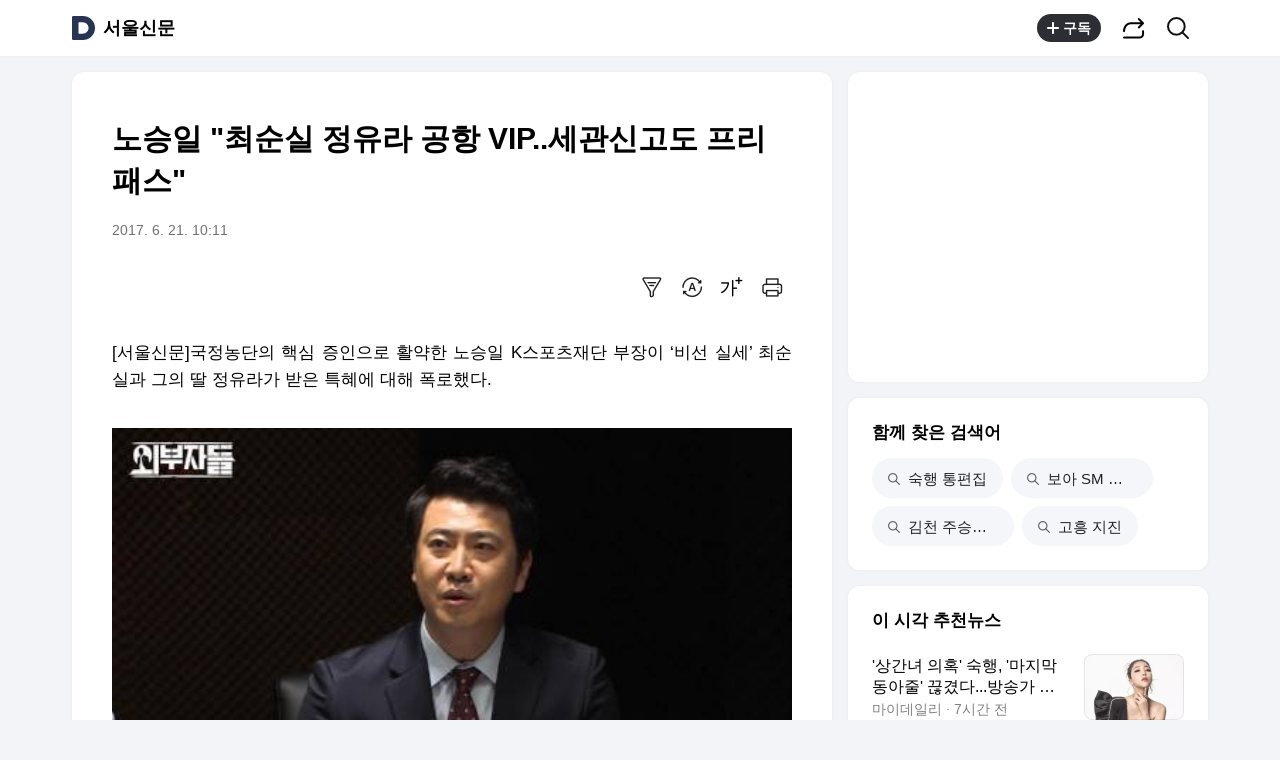

--- FILE ---
content_type: text/javascript
request_url: https://m1.daumcdn.net/svc/original/U03/cssjs/userAgent/userAgent-1.0.12.min.js
body_size: 982
content:
/*! ua_parser - v1.0.12 - 2013-06-21
* Copyright (c) 2013 HTML5 Tech. Team in Daum Communications Corp.;
* Licensed MIT - https://github.com/daumcorp/ua_parser/blob/master/LICENSE*/
!function(a){"use strict";var b=a.userAgent=function(a){function b(a){var b={},d=/(dolfin)[ \/]([\w.]+)/.exec(a)||/(chrome)[ \/]([\w.]+)/.exec(a)||/(opera)(?:.*version)?[ \/]([\w.]+)/.exec(a)||/(webkit)(?:.*version)?[ \/]([\w.]+)/.exec(a)||/(msie) ([\w.]+)/.exec(a)||a.indexOf("compatible")<0&&/(mozilla)(?:.*? rv:([\w.]+))?/.exec(a)||["","unknown"];return"webkit"===d[1]?d=/(iphone|ipad|ipod)[\S\s]*os ([\w._\-]+) like/.exec(a)||/(android)[ \/]([\w._\-]+);/.exec(a)||[d[0],"safari",d[2]]:"mozilla"===d[1]?d[1]="firefox":/polaris|natebrowser|([010|011|016|017|018|019]{3}\d{3,4}\d{4}$)/.test(a)&&(d[1]="polaris"),b[d[1]]=!0,b.name=d[1],b.version=c(d[2]),b}function c(a){var b={},c=a?a.split(/\.|-|_/):["0","0","0"];return b.info=c.join("."),b.major=c[0]||"0",b.minor=c[1]||"0",b.patch=c[2]||"0",b}function d(a){return e(a)?"pc":f(a)?"tablet":g(a)?"mobile":""}function e(a){return a.match(/linux|windows (nt|98)|macintosh/)&&!a.match(/android|mobile|polaris|lgtelecom|uzard|natebrowser|ktf;|skt;/)?!0:!1}function f(a){return a.match(/ipad/)||a.match(/android/)&&!a.match(/mobi|mini|fennec/)?!0:!1}function g(a){return a.match(/ip(hone|od)|android.+mobile|windows (ce|phone)|blackberry|bb10|symbian|webos|firefox.+fennec|opera m(ob|in)i|polaris|iemobile|lgtelecom|nokia|sonyericsson|dolfin|uzard|natebrowser|ktf;|skt;/)?!0:!1}function h(a){var b={},d=/(iphone|ipad|ipod)[\S\s]*os ([\w._\-]+) like/.exec(a)||/(android)[ \/]([\w._\-]+);/.exec(a)||(/android/.test(a)?["","android","0.0.0"]:!1)||(/polaris|natebrowser|([010|011|016|017|018|019]{3}\d{3,4}\d{4}$)/.test(a)?["","polaris","0.0.0"]:!1)||/(windows)(?: nt | phone(?: os){0,1} | )([\w._\-]+)/.exec(a)||(/(windows)/.test(a)?["","windows","0.0.0"]:!1)||/(mac) os x ([\w._\-]+)/.exec(a)||(/(linux)/.test(a)?["","linux","0.0.0"]:!1)||(/webos/.test(a)?["","webos","0.0.0"]:!1)||/(bada)[ \/]([\w._\-]+)/.exec(a)||(/bada/.test(a)?["","bada","0.0.0"]:!1)||(/(rim|blackberry|bb10)/.test(a)?["","blackberry","0.0.0"]:!1)||["","unknown","0.0.0"];return"iphone"===d[1]||"ipad"===d[1]||"ipod"===d[1]?d[1]="ios":"windows"===d[1]&&"98"===d[2]&&(d[2]="0.98.0"),b[d[1]]=!0,b.name=d[1],b.version=c(d[2]),b}function i(a){var b={},d=/(crios)[ \/]([\w.]+)/.exec(a)||/(daumapps)[ \/]([\w.]+)/.exec(a)||["",""];return d[1]?(b.isApp=!0,b.name=d[1],b.version=c(d[2])):b.isApp=!1,b}return a=(a||window.navigator.userAgent).toString().toLowerCase(),{ua:a,browser:b(a),platform:d(a),os:h(a),app:i(a)}};"object"==typeof window&&window.navigator.userAgent&&(window.ua_result=b(window.navigator.userAgent)||null),window&&(window.util=window.util||{},window.util.userAgent=b)}(function(){return"object"==typeof exports?(exports.daumtools="undefined"==typeof exports.daumtools?{}:exports.daumtools,exports.daumtools):"object"==typeof window?(window.daumtools="undefined"==typeof window.daumtools?{}:window.daumtools,window.daumtools):void 0}());